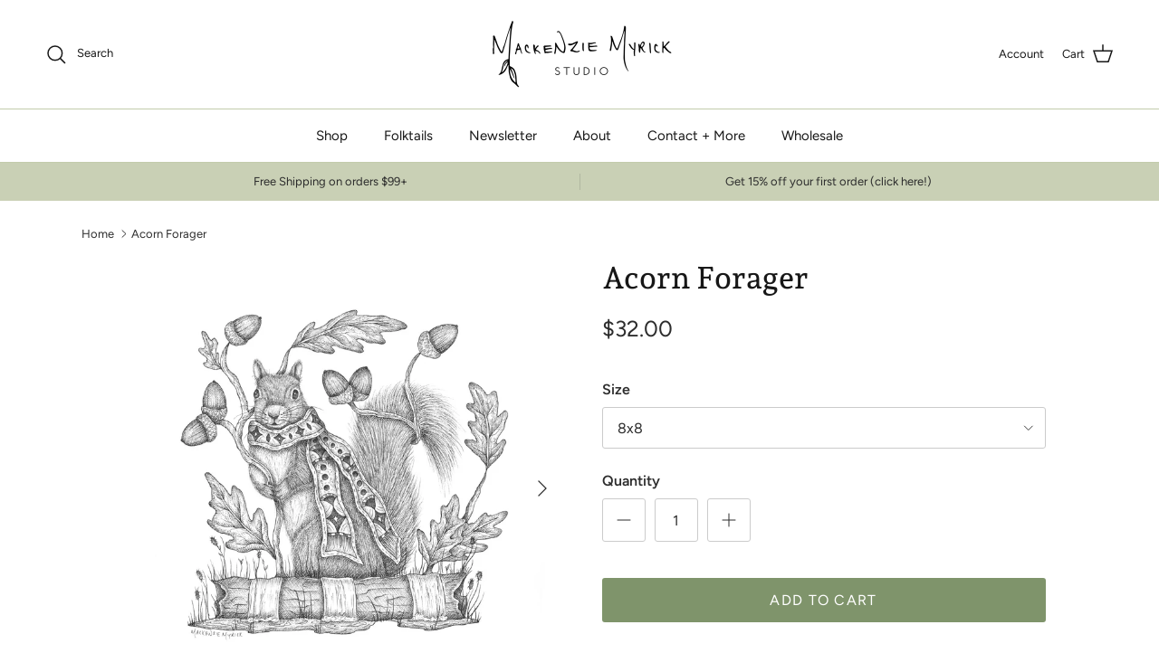

--- FILE ---
content_type: application/x-javascript
request_url: https://app.sealsubscriptions.com/shopify/public/status/shop/mackenzie-myrick.myshopify.com.js?1765285985
body_size: -122
content:
var sealsubscriptions_settings_updated='1734868402c';